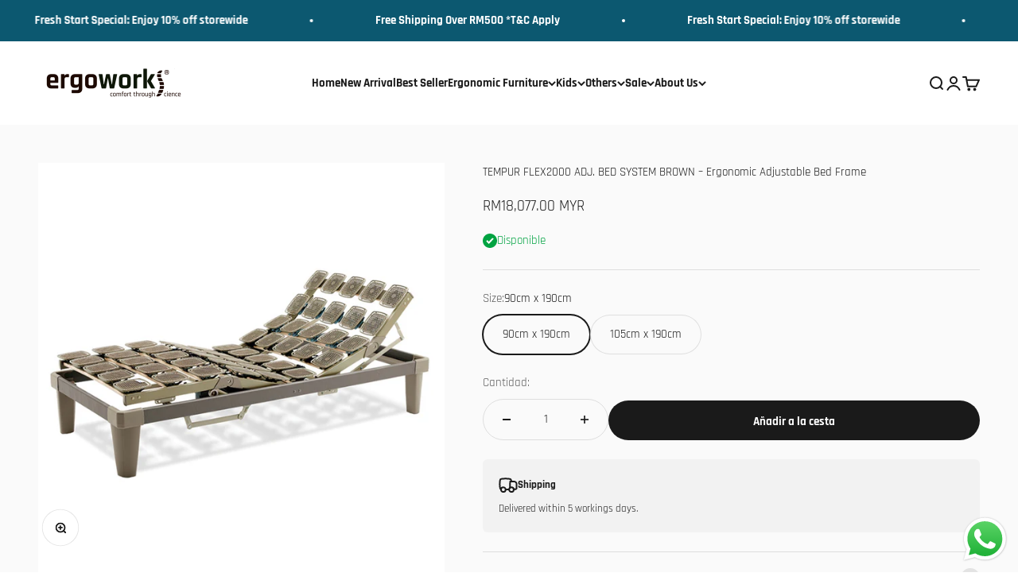

--- FILE ---
content_type: text/javascript
request_url: https://ergoworks.com.my/cdn/shop/t/11/assets/jsc-resets-scripts.js?v=7768826674881047981757467604
body_size: 779
content:
$(function(){cartJSevent(),onloadProductGallerySticky()}),onloadProductGallerySticky=function(){if($(".jsc-product-gallery-sticky").length>0){var navHeight=$("header").innerHeight();$(".jsc-product-gallery-sticky").css("top",navHeight+"px")}},selectDeskAddon=function(e){if($(e).closest(".jsc-deskaddon-quick-buy-drawer").length){event.preventDefault();var qb_id=$(e).closest("quick-buy-drawer").attr("id"),qb_col=$(e).closest("quick-buy-drawer").attr("addon-collection"),qb_vid=$(e).closest("form").find('[name="id"]').val();$(e).closest("quick-buy-drawer").removeAttr("open");var target_card=$("#add-on-section-"+qb_col).find("product-list").find('product-card[aria-controls-backup="'+qb_id+'"]');target_card.addClass("selected-addon"),target_card.removeAttr("aria-controls"),target_card.attr("data-vid",qb_vid)}},openAddonPopup=function(e){var this_card=$(e),qb_id=this_card.attr("aria-controls-backup");this_card.hasClass("selected-addon")&&(this_card.removeClass("selected-addon"),setTimeout(function(){this_card.attr("aria-controls",qb_id)},500))},toggleAddon=function(e){var addon_product=$(e);addon_product.toggleClass("selected-addon")},addBundleDesk=function(e){event.preventDefault();var bundleID="",selectedDropdownIDs="",$this=$(e),jsonObj=[],mainProd={},mainProp={},mainProdVid=parseInt($this.closest("form").find('[name="id"]').val()),mainProdQty=parseInt($(".__jsc-var-qty").find("input").val()),vendorName=$this.closest("form").find('[name="properties[_Vendor]"]'),grommetCover=$('input[name="grommet-cover"]:checked').val(),grommetHole=$('input[name="grommet-hole"]:checked').map(function(){return this.value}).get().join(", ");if($(".jsc__table-leg-dropdown-list x-listbox").each(function(){var tleg_Prop={},dropdownTitle=$(this).attr("data-title"),selectedDropdownVal=$(this).find('button[aria-selected="true"]').val(),selectedDropdownID=parseInt($(this).find('button[aria-selected="true"]').attr("variant-id"));selectedDropdownIDs=selectedDropdownIDs+"-"+selectedDropdownID;var tleg_vendor=$(this).find('button[aria-selected="true"]').attr("data-vendor");mainProp[dropdownTitle]=selectedDropdownVal,tleg_Prop.id=selectedDropdownID,tleg_Prop.quantity=1,tleg_vendor!=null&&(tleg_Prop._Vendor=tleg_vendor),jsonObj.push(tleg_Prop)}),$(".jsc-customise-desk-addons .product-card.selected-addon").each(function(){var addonsProd={},addonsProp={},addon_vid=$(this).attr("data-vid"),addon_vendor=$(this).attr("data-vendor");addonsProd.id=addon_vid,addonsProd.quantity=1,addon_vendor!=null&&(addonsProp._Vendor=addon_vendor),addonsProd.properties=addonsProp,jsonObj.push(addonsProd)}),mainProd.id=mainProdVid,mainProd.quantity=mainProdQty,bundleID=mainProdVid+"-"+selectedDropdownIDs,mainProp._BundleId=bundleID,vendorName.length>0){var mainProdVendor=vendorName.val();mainProp._Vendor=mainProdVendor}mainProp["Include Grommet Cover"]=grommetCover,grommetCover=="Yes"&&(mainProp["Grommet Hole Placement"]=grommetHole),mainProd.properties=mainProp,jsonObj.push(mainProd),addItems(jsonObj)},$('input[name="grommet-hole"]').on("change",function(){var selectedValue=$(this).val();$(".variant-picker__option.hole variant-option-value").text(selectedValue),console.log("Selected value:",selectedValue)}),$('input[name="grommet-cover"]').on("change",function(){var selectedValue=$(this).val();$(".variant-picker__option.cover variant-option-value").text(selectedValue),selectedValue=="No"?$(".variant-picker__option.hole").hide():$(".variant-picker__option.hole").show(),console.log("Selected value:",selectedValue)}),selectTableLeg=function(evt){var $this=$(evt),selectedValue=$this.val();$this.parent().find("button").removeAttr("aria-selected"),$this.closest(".table-leg__option-info").find("span").text(selectedValue),$this.closest("fieldset").find(".variant-picker__option-info").children().find("variant-option-value").text(selectedValue),$this.attr("aria-selected","true")},cartJSevent=function(){$(document).on("cart.requestStarted",function(event2,cart){var $html='<div class="jsc-page-loading">\n                      <div class="jsc-spinner-container">\n                        <div class="jsc-spinner"></div>\n                      </div>\n                    </div>';$("body").prepend($html)}),$(document).on("cart.requestComplete",function(event2,cart){$(".jsc-page-loading").remove(),document.dispatchEvent(new CustomEvent("cart:refresh"));var headerID=$(".shopify-section--header").attr("id").replace("shopify-section-","").replace(" ",""),headerIDpath="?sections="+$(".shopify-section--header").attr("id").replace("shopify-section-","").replace(" ","");fetch(window.location.pathname+headerIDpath).then(function(res){return res.json()}).then(function(restext){$(".shopify-section--header").children().remove(),$(".shopify-section--header").html(restext[headerID])})})},addItems=function(jsonObj){CartJS.addItems(jsonObj,{success:function(data,textStatus,jqXHR){},error:function(jqXHR,textStatus,errorThrown){console.log("Error occur !",textStatus)}})};
//# sourceMappingURL=/cdn/shop/t/11/assets/jsc-resets-scripts.js.map?v=7768826674881047981757467604


--- FILE ---
content_type: text/javascript; charset=utf-8
request_url: https://ergoworks.com.my/es/products/tempur-flex2000-adj-bed-system-brown.js
body_size: 1167
content:
{"id":8115148947778,"title":"TEMPUR FLEX2000 ADJ. BED SYSTEM BROWN – Ergonomic Adjustable Bed Frame","handle":"tempur-flex2000-adj-bed-system-brown","description":"\u003cp\u003e\u003cmeta charset=\"utf-8\"\u003e\u003cspan\u003eThe two motors deliver continuous variable adjustment for the back and legs. The continuous 2-motors adjustment version supports shoulders, back, discs, legs and veins in a stepped position which is orthopedically recommended. Power mains release, emergency lowering feature. Available on bed legs or as insert frame. Wired remote control.\u003c\/span\u003e\u003c\/p\u003e\n\u003cp\u003e \u003c\/p\u003e\n\u003ch5\u003eErgonomic Features\u003c\/h5\u003e\n\u003cp\u003e \u003cmeta charset=\"utf-8\"\u003e\u003c\/p\u003e\n\u003cul\u003e\n\u003cli\u003eCan be synchronize twin beds.\u003c\/li\u003e\n\u003cli\u003eConsists of flexible plates made with an open honeycomb structure for better ventilation.\u003c\/li\u003e\n\u003cli\u003ePressure relieving spring foundation system with\u003cspan\u003e \u003c\/span\u003e\u003cstrong\u003e“articulated air-flow surface”\u003c\/strong\u003e\n\u003c\/li\u003e\n\u003cli\u003eFlexible elements adapt to body shape and movements\u003c\/li\u003e\n\u003cli\u003eTargeted support and uniform weight distribution\u003c\/li\u003e\n\u003cli\u003eExcellent ventilation and healthy sleeping environment\u003c\/li\u003e\n\u003cli\u003eHigh long-term elasticity and durability\u003c\/li\u003e\n\u003c\/ul\u003e\n\u003cp\u003e \u003c\/p\u003e\nAvailable in size\n\u003cul\u003e\n\u003cli\u003e90 x 190 cm\u003c\/li\u003e\n\u003cli\u003e105 x 190 cm\u003c\/li\u003e\n\u003c\/ul\u003e\n\u003cp\u003e \u003c\/p\u003e\n\u003cp\u003e \u003c\/p\u003e\n\u003ch5\u003eWarranty\u003c\/h5\u003e\n\u003cul\u003e\n\u003cli\u003e2 year warranty\u003c\/li\u003e\n\u003c\/ul\u003e","published_at":"2023-02-07T16:06:20+08:00","created_at":"2023-01-31T13:16:07+08:00","vendor":"Tempur","type":"Pillows","tags":["AVADA Email Marketing - Best Sellers","AVADA Email Marketing - Newest Products","Best selling products","Ergo Sleep","Ergonomic Mattress","Malaysia","New products","Newest product","ok","Tempur"],"price":1807700,"price_min":1807700,"price_max":1807700,"available":true,"price_varies":false,"compare_at_price":null,"compare_at_price_min":0,"compare_at_price_max":0,"compare_at_price_varies":false,"variants":[{"id":44494248935746,"title":"90cm x 190cm","option1":"90cm x 190cm","option2":null,"option3":null,"sku":null,"requires_shipping":true,"taxable":true,"featured_image":null,"available":true,"name":"TEMPUR FLEX2000 ADJ. BED SYSTEM BROWN – Ergonomic Adjustable Bed Frame - 90cm x 190cm","public_title":"90cm x 190cm","options":["90cm x 190cm"],"price":1807700,"weight":0,"compare_at_price":null,"inventory_management":"shopify","barcode":null,"requires_selling_plan":false,"selling_plan_allocations":[]},{"id":44494248968514,"title":"105cm x 190cm","option1":"105cm x 190cm","option2":null,"option3":null,"sku":null,"requires_shipping":true,"taxable":true,"featured_image":null,"available":true,"name":"TEMPUR FLEX2000 ADJ. BED SYSTEM BROWN – Ergonomic Adjustable Bed Frame - 105cm x 190cm","public_title":"105cm x 190cm","options":["105cm x 190cm"],"price":1807700,"weight":0,"compare_at_price":null,"inventory_management":"shopify","barcode":null,"requires_selling_plan":false,"selling_plan_allocations":[]}],"images":["\/\/cdn.shopify.com\/s\/files\/1\/0703\/6472\/5570\/products\/TEMPUR-FLEX2000-ADJ.-BED-SYSTEM-BROWN-Ergonomic-Adjustable-Bed-Frame-1_ea7c02bc-2d54-4b48-9c74-3fddab354bec.jpg?v=1736820034","\/\/cdn.shopify.com\/s\/files\/1\/0703\/6472\/5570\/products\/TEMPUR-FLEX2000-ADJ.-BED-SYSTEM-BROWN-Ergonomic-Adjustable-Bed-Frame-8.jpg?v=1736820034","\/\/cdn.shopify.com\/s\/files\/1\/0703\/6472\/5570\/products\/TEMPUR-FLEX2000-ADJ.-BED-SYSTEM-BROWN-Ergonomic-Adjustable-Bed-Frame-2_3f28577e-2b87-4a96-9e05-9cf86a4cbadd.jpg?v=1736820034","\/\/cdn.shopify.com\/s\/files\/1\/0703\/6472\/5570\/products\/TEMPUR-FLEX2000-ADJ.-BED-SYSTEM-BROWN-Ergonomic-Adjustable-Bed-Frame-3_89a4b131-76c1-4b40-911a-62286a3bc3aa.jpg?v=1736820034","\/\/cdn.shopify.com\/s\/files\/1\/0703\/6472\/5570\/products\/TEMPUR-FLEX2000-ADJ.-BED-SYSTEM-BROWN-Ergonomic-Adjustable-Bed-Frame-4_610f1dcf-5d15-4db6-af07-ee13851af556.jpg?v=1736820034","\/\/cdn.shopify.com\/s\/files\/1\/0703\/6472\/5570\/products\/TEMPUR-FLEX2000-ADJ.-BED-SYSTEM-BROWN-Ergonomic-Adjustable-Bed-Frame-5_ae644390-d781-49c0-b28d-a28babeb692d.jpg?v=1736820034","\/\/cdn.shopify.com\/s\/files\/1\/0703\/6472\/5570\/products\/TEMPUR-FLEX2000-ADJ.-BED-SYSTEM-BROWN-Ergonomic-Adjustable-Bed-Frame-6_f819172d-2ff2-43fa-94c0-ad562c654d70.jpg?v=1736820034","\/\/cdn.shopify.com\/s\/files\/1\/0703\/6472\/5570\/products\/TEMPUR-FLEX2000-ADJ.-BED-SYSTEM-BROWN-Ergonomic-Adjustable-Bed-Frame-7_c5be1093-92bb-4cb5-ab0f-1e13e3a24c27.jpg?v=1736820035"],"featured_image":"\/\/cdn.shopify.com\/s\/files\/1\/0703\/6472\/5570\/products\/TEMPUR-FLEX2000-ADJ.-BED-SYSTEM-BROWN-Ergonomic-Adjustable-Bed-Frame-1_ea7c02bc-2d54-4b48-9c74-3fddab354bec.jpg?v=1736820034","options":[{"name":"Size","position":1,"values":["90cm x 190cm","105cm x 190cm"]}],"url":"\/es\/products\/tempur-flex2000-adj-bed-system-brown","media":[{"alt":null,"id":32899293774146,"position":1,"preview_image":{"aspect_ratio":1.0,"height":1200,"width":1200,"src":"https:\/\/cdn.shopify.com\/s\/files\/1\/0703\/6472\/5570\/products\/TEMPUR-FLEX2000-ADJ.-BED-SYSTEM-BROWN-Ergonomic-Adjustable-Bed-Frame-1_ea7c02bc-2d54-4b48-9c74-3fddab354bec.jpg?v=1736820034"},"aspect_ratio":1.0,"height":1200,"media_type":"image","src":"https:\/\/cdn.shopify.com\/s\/files\/1\/0703\/6472\/5570\/products\/TEMPUR-FLEX2000-ADJ.-BED-SYSTEM-BROWN-Ergonomic-Adjustable-Bed-Frame-1_ea7c02bc-2d54-4b48-9c74-3fddab354bec.jpg?v=1736820034","width":1200},{"alt":null,"id":32899294003522,"position":2,"preview_image":{"aspect_ratio":1.0,"height":1200,"width":1200,"src":"https:\/\/cdn.shopify.com\/s\/files\/1\/0703\/6472\/5570\/products\/TEMPUR-FLEX2000-ADJ.-BED-SYSTEM-BROWN-Ergonomic-Adjustable-Bed-Frame-8.jpg?v=1736820034"},"aspect_ratio":1.0,"height":1200,"media_type":"image","src":"https:\/\/cdn.shopify.com\/s\/files\/1\/0703\/6472\/5570\/products\/TEMPUR-FLEX2000-ADJ.-BED-SYSTEM-BROWN-Ergonomic-Adjustable-Bed-Frame-8.jpg?v=1736820034","width":1200},{"alt":null,"id":32899293806914,"position":3,"preview_image":{"aspect_ratio":1.0,"height":1200,"width":1200,"src":"https:\/\/cdn.shopify.com\/s\/files\/1\/0703\/6472\/5570\/products\/TEMPUR-FLEX2000-ADJ.-BED-SYSTEM-BROWN-Ergonomic-Adjustable-Bed-Frame-2_3f28577e-2b87-4a96-9e05-9cf86a4cbadd.jpg?v=1736820034"},"aspect_ratio":1.0,"height":1200,"media_type":"image","src":"https:\/\/cdn.shopify.com\/s\/files\/1\/0703\/6472\/5570\/products\/TEMPUR-FLEX2000-ADJ.-BED-SYSTEM-BROWN-Ergonomic-Adjustable-Bed-Frame-2_3f28577e-2b87-4a96-9e05-9cf86a4cbadd.jpg?v=1736820034","width":1200},{"alt":null,"id":32899293839682,"position":4,"preview_image":{"aspect_ratio":1.0,"height":1200,"width":1200,"src":"https:\/\/cdn.shopify.com\/s\/files\/1\/0703\/6472\/5570\/products\/TEMPUR-FLEX2000-ADJ.-BED-SYSTEM-BROWN-Ergonomic-Adjustable-Bed-Frame-3_89a4b131-76c1-4b40-911a-62286a3bc3aa.jpg?v=1736820034"},"aspect_ratio":1.0,"height":1200,"media_type":"image","src":"https:\/\/cdn.shopify.com\/s\/files\/1\/0703\/6472\/5570\/products\/TEMPUR-FLEX2000-ADJ.-BED-SYSTEM-BROWN-Ergonomic-Adjustable-Bed-Frame-3_89a4b131-76c1-4b40-911a-62286a3bc3aa.jpg?v=1736820034","width":1200},{"alt":null,"id":32899293872450,"position":5,"preview_image":{"aspect_ratio":1.0,"height":1200,"width":1200,"src":"https:\/\/cdn.shopify.com\/s\/files\/1\/0703\/6472\/5570\/products\/TEMPUR-FLEX2000-ADJ.-BED-SYSTEM-BROWN-Ergonomic-Adjustable-Bed-Frame-4_610f1dcf-5d15-4db6-af07-ee13851af556.jpg?v=1736820034"},"aspect_ratio":1.0,"height":1200,"media_type":"image","src":"https:\/\/cdn.shopify.com\/s\/files\/1\/0703\/6472\/5570\/products\/TEMPUR-FLEX2000-ADJ.-BED-SYSTEM-BROWN-Ergonomic-Adjustable-Bed-Frame-4_610f1dcf-5d15-4db6-af07-ee13851af556.jpg?v=1736820034","width":1200},{"alt":null,"id":32899293905218,"position":6,"preview_image":{"aspect_ratio":1.0,"height":1200,"width":1200,"src":"https:\/\/cdn.shopify.com\/s\/files\/1\/0703\/6472\/5570\/products\/TEMPUR-FLEX2000-ADJ.-BED-SYSTEM-BROWN-Ergonomic-Adjustable-Bed-Frame-5_ae644390-d781-49c0-b28d-a28babeb692d.jpg?v=1736820034"},"aspect_ratio":1.0,"height":1200,"media_type":"image","src":"https:\/\/cdn.shopify.com\/s\/files\/1\/0703\/6472\/5570\/products\/TEMPUR-FLEX2000-ADJ.-BED-SYSTEM-BROWN-Ergonomic-Adjustable-Bed-Frame-5_ae644390-d781-49c0-b28d-a28babeb692d.jpg?v=1736820034","width":1200},{"alt":null,"id":32899293937986,"position":7,"preview_image":{"aspect_ratio":1.0,"height":1200,"width":1200,"src":"https:\/\/cdn.shopify.com\/s\/files\/1\/0703\/6472\/5570\/products\/TEMPUR-FLEX2000-ADJ.-BED-SYSTEM-BROWN-Ergonomic-Adjustable-Bed-Frame-6_f819172d-2ff2-43fa-94c0-ad562c654d70.jpg?v=1736820034"},"aspect_ratio":1.0,"height":1200,"media_type":"image","src":"https:\/\/cdn.shopify.com\/s\/files\/1\/0703\/6472\/5570\/products\/TEMPUR-FLEX2000-ADJ.-BED-SYSTEM-BROWN-Ergonomic-Adjustable-Bed-Frame-6_f819172d-2ff2-43fa-94c0-ad562c654d70.jpg?v=1736820034","width":1200},{"alt":null,"id":32899293970754,"position":8,"preview_image":{"aspect_ratio":1.0,"height":1200,"width":1200,"src":"https:\/\/cdn.shopify.com\/s\/files\/1\/0703\/6472\/5570\/products\/TEMPUR-FLEX2000-ADJ.-BED-SYSTEM-BROWN-Ergonomic-Adjustable-Bed-Frame-7_c5be1093-92bb-4cb5-ab0f-1e13e3a24c27.jpg?v=1736820035"},"aspect_ratio":1.0,"height":1200,"media_type":"image","src":"https:\/\/cdn.shopify.com\/s\/files\/1\/0703\/6472\/5570\/products\/TEMPUR-FLEX2000-ADJ.-BED-SYSTEM-BROWN-Ergonomic-Adjustable-Bed-Frame-7_c5be1093-92bb-4cb5-ab0f-1e13e3a24c27.jpg?v=1736820035","width":1200}],"requires_selling_plan":false,"selling_plan_groups":[]}